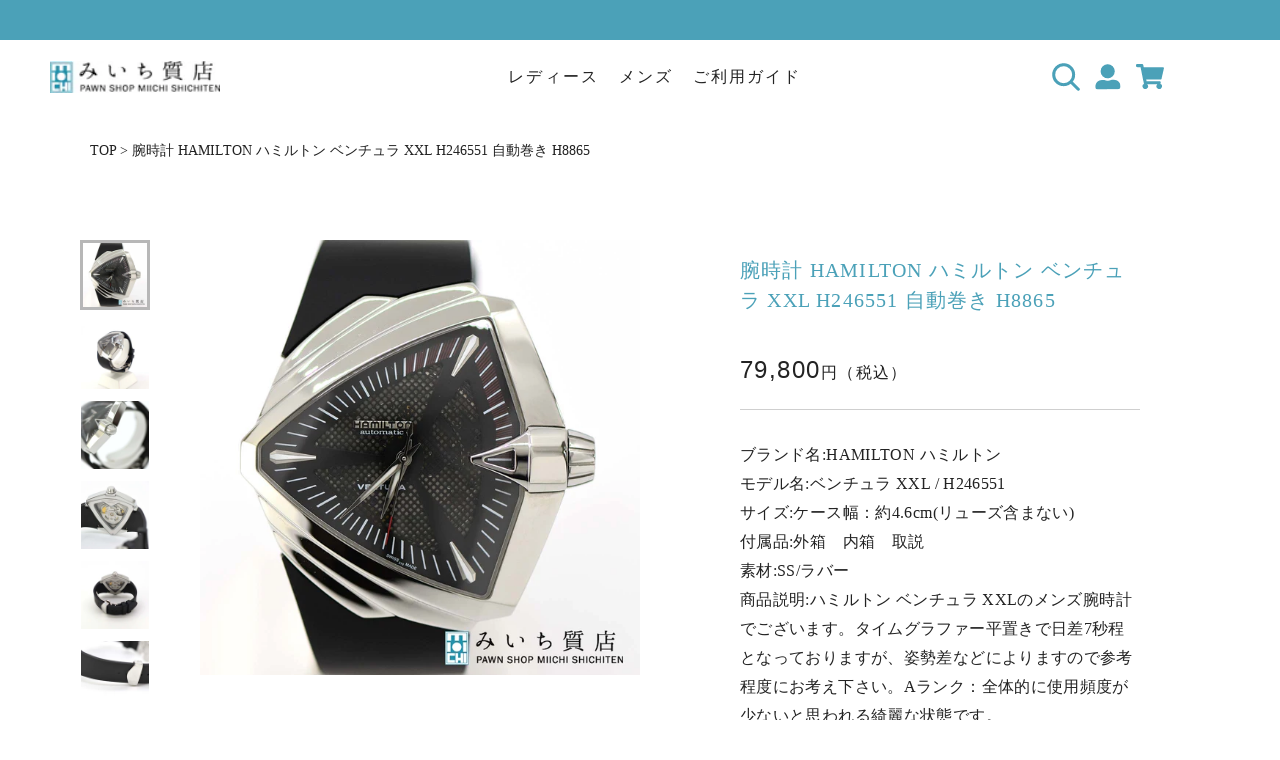

--- FILE ---
content_type: image/svg+xml
request_url: https://cdn.shopify.com/s/files/1/0615/4692/2211/files/login-icon.svg?v=1640533949
body_size: -304
content:
<svg xmlns="http://www.w3.org/2000/svg" width="25.433" height="25.432" viewBox="0 0 25.433 25.432">
  <path id="Icon_awesome-user-alt" data-name="Icon awesome-user-alt" d="M12.5,14.062A7.031,7.031,0,1,0,5.469,7.031,7.033,7.033,0,0,0,12.5,14.062Zm6.25,1.563H16.06a8.5,8.5,0,0,1-7.119,0H6.25A6.25,6.25,0,0,0,0,21.875v.781A2.344,2.344,0,0,0,2.344,25H22.656A2.344,2.344,0,0,0,25,22.656v-.781A6.25,6.25,0,0,0,18.75,15.625Z" transform="matrix(1, -0.017, 0.017, 1, 0, 0.436)" fill="#4ba1b8"/>
</svg>


--- FILE ---
content_type: image/svg+xml
request_url: https://miichi78.com/cdn/shop/t/2/assets/cursor-zoom-in.svg?v=122358423833260976771639669527
body_size: -643
content:
<svg width="35" height="35" viewBox="0 0 35 35" xmlns="http://www.w3.org/2000/svg">
  <g fill="none" fill-rule="nonzero">
    <circle fill="#ffffff" cx="17.5" cy="17.5" r="17.5"/>
    <path fill="#4ba1b8" d="M24 18h-6v6h-1v-6h-6v-1h6v-6h1v6h6"/>
  </g>
</svg>